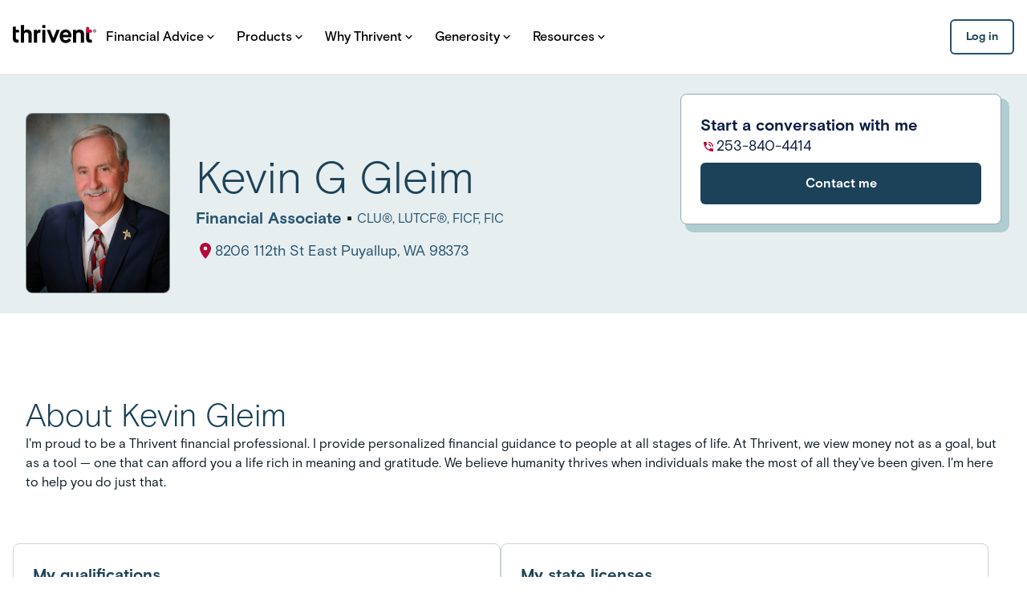

--- FILE ---
content_type: application/javascript; charset=UTF-8
request_url: https://connect.thrivent.com/_next/static/chunks/2415-8bc79ea3bd123d6d.js
body_size: 1546
content:
(self.webpackChunk_N_E=self.webpackChunk_N_E||[]).push([[2415],{32415:(e,s,n)=>{Promise.resolve().then(n.bind(n,56585)),Promise.resolve().then(n.bind(n,87380)),Promise.resolve().then(n.bind(n,86893)),Promise.resolve().then(n.bind(n,99776)),Promise.resolve().then(n.bind(n,32076)),Promise.resolve().then(n.bind(n,81324)),Promise.resolve().then(n.bind(n,24529)),Promise.resolve().then(n.bind(n,20689)),Promise.resolve().then(n.bind(n,99044)),Promise.resolve().then(n.bind(n,62603)),Promise.resolve().then(n.bind(n,75605)),Promise.resolve().then(n.bind(n,21409)),Promise.resolve().then(n.bind(n,69554)),Promise.resolve().then(n.bind(n,17344)),Promise.resolve().then(n.bind(n,46239)),Promise.resolve().then(n.bind(n,18598)),Promise.resolve().then(n.bind(n,1007)),Promise.resolve().then(n.bind(n,67734)),Promise.resolve().then(n.bind(n,71048)),Promise.resolve().then(n.bind(n,43329)),Promise.resolve().then(n.bind(n,44436)),Promise.resolve().then(n.bind(n,58547)),Promise.resolve().then(n.bind(n,75243)),Promise.resolve().then(n.bind(n,9418)),Promise.resolve().then(n.bind(n,86515)),Promise.resolve().then(n.bind(n,5161)),Promise.resolve().then(n.bind(n,70244)),Promise.resolve().then(n.bind(n,16608)),Promise.resolve().then(n.bind(n,6056)),Promise.resolve().then(n.bind(n,93871)),Promise.resolve().then(n.bind(n,19861)),Promise.resolve().then(n.bind(n,35464)),Promise.resolve().then(n.bind(n,19604)),Promise.resolve().then(n.bind(n,1753)),Promise.resolve().then(n.bind(n,74893)),Promise.resolve().then(n.bind(n,51094)),Promise.resolve().then(n.bind(n,6606)),Promise.resolve().then(n.bind(n,17840)),Promise.resolve().then(n.bind(n,80671)),Promise.resolve().then(n.bind(n,2841)),Promise.resolve().then(n.bind(n,3538)),Promise.resolve().then(n.bind(n,58182)),Promise.resolve().then(n.bind(n,93852)),Promise.resolve().then(n.bind(n,44604)),Promise.resolve().then(n.bind(n,8266)),Promise.resolve().then(n.bind(n,43812)),Promise.resolve().then(n.bind(n,15952)),Promise.resolve().then(n.bind(n,19291)),Promise.resolve().then(n.bind(n,31562)),Promise.resolve().then(n.bind(n,97561)),Promise.resolve().then(n.bind(n,73946)),Promise.resolve().then(n.bind(n,25723)),Promise.resolve().then(n.bind(n,59859)),Promise.resolve().then(n.bind(n,93158)),Promise.resolve().then(n.bind(n,68176)),Promise.resolve().then(n.bind(n,90774)),Promise.resolve().then(n.bind(n,16780)),Promise.resolve().then(n.bind(n,136)),Promise.resolve().then(n.bind(n,50757)),Promise.resolve().then(n.bind(n,99133)),Promise.resolve().then(n.bind(n,58829)),Promise.resolve().then(n.bind(n,8543)),Promise.resolve().then(n.bind(n,15936)),Promise.resolve().then(n.bind(n,12666)),Promise.resolve().then(n.bind(n,79123)),Promise.resolve().then(n.bind(n,5079)),Promise.resolve().then(n.bind(n,78278)),Promise.resolve().then(n.bind(n,80792)),Promise.resolve().then(n.bind(n,50719)),Promise.resolve().then(n.bind(n,3157)),Promise.resolve().then(n.bind(n,36863)),Promise.resolve().then(n.bind(n,62452)),Promise.resolve().then(n.bind(n,61439)),Promise.resolve().then(n.bind(n,75306)),Promise.resolve().then(n.bind(n,14925)),Promise.resolve().then(n.bind(n,22659)),Promise.resolve().then(n.bind(n,15930)),Promise.resolve().then(n.bind(n,90785)),Promise.resolve().then(n.bind(n,70878)),Promise.resolve().then(n.bind(n,15240)),Promise.resolve().then(n.bind(n,54137)),Promise.resolve().then(n.bind(n,45147)),Promise.resolve().then(n.bind(n,24578)),Promise.resolve().then(n.bind(n,90151)),Promise.resolve().then(n.bind(n,78233)),Promise.resolve().then(n.bind(n,83771)),Promise.resolve().then(n.bind(n,345)),Promise.resolve().then(n.bind(n,45789)),Promise.resolve().then(n.bind(n,60673)),Promise.resolve().then(n.bind(n,11596)),Promise.resolve().then(n.bind(n,91167)),Promise.resolve().then(n.bind(n,38470)),Promise.resolve().then(n.bind(n,66657)),Promise.resolve().then(n.bind(n,55230)),Promise.resolve().then(n.bind(n,70317)),Promise.resolve().then(n.bind(n,89518)),Promise.resolve().then(n.bind(n,54036)),Promise.resolve().then(n.bind(n,45238)),Promise.resolve().then(n.bind(n,58072)),Promise.resolve().then(n.bind(n,93990)),Promise.resolve().then(n.bind(n,84351)),Promise.resolve().then(n.bind(n,47145)),Promise.resolve().then(n.bind(n,81636)),Promise.resolve().then(n.bind(n,56824)),Promise.resolve().then(n.bind(n,58403)),Promise.resolve().then(n.bind(n,11509)),Promise.resolve().then(n.bind(n,6923)),Promise.resolve().then(n.bind(n,94397)),Promise.resolve().then(n.bind(n,97387)),Promise.resolve().then(n.bind(n,8416)),Promise.resolve().then(n.bind(n,97289)),Promise.resolve().then(n.bind(n,14651)),Promise.resolve().then(n.bind(n,77993)),Promise.resolve().then(n.bind(n,47786)),Promise.resolve().then(n.bind(n,93007)),Promise.resolve().then(n.bind(n,4814)),Promise.resolve().then(n.bind(n,54184)),Promise.resolve().then(n.bind(n,89011)),Promise.resolve().then(n.bind(n,5933)),Promise.resolve().then(n.bind(n,18018)),Promise.resolve().then(n.bind(n,7902)),Promise.resolve().then(n.bind(n,79680)),Promise.resolve().then(n.bind(n,87056)),Promise.resolve().then(n.bind(n,19879)),Promise.resolve().then(n.bind(n,79773)),Promise.resolve().then(n.bind(n,82190)),Promise.resolve().then(n.bind(n,34268)),Promise.resolve().then(n.bind(n,2246)),Promise.resolve().then(n.bind(n,2620)),Promise.resolve().then(n.bind(n,51739)),Promise.resolve().then(n.bind(n,77073)),Promise.resolve().then(n.bind(n,87021)),Promise.resolve().then(n.bind(n,96953)),Promise.resolve().then(n.bind(n,66492)),Promise.resolve().then(n.bind(n,86337)),Promise.resolve().then(n.bind(n,89042)),Promise.resolve().then(n.bind(n,17675)),Promise.resolve().then(n.bind(n,11768)),Promise.resolve().then(n.bind(n,53315)),Promise.resolve().then(n.bind(n,52116)),Promise.resolve().then(n.bind(n,9117)),Promise.resolve().then(n.bind(n,32792)),Promise.resolve().then(n.bind(n,49803)),Promise.resolve().then(n.bind(n,68846)),Promise.resolve().then(n.bind(n,56201)),Promise.resolve().then(n.bind(n,83580)),Promise.resolve().then(n.bind(n,73989)),Promise.resolve().then(n.bind(n,7399)),Promise.resolve().then(n.bind(n,15964)),Promise.resolve().then(n.bind(n,96824)),Promise.resolve().then(n.bind(n,42982)),Promise.resolve().then(n.bind(n,28498)),Promise.resolve().then(n.bind(n,8436)),Promise.resolve().then(n.bind(n,16723)),Promise.resolve().then(n.bind(n,85038)),Promise.resolve().then(n.bind(n,82469)),Promise.resolve().then(n.bind(n,10801)),Promise.resolve().then(n.bind(n,35174)),Promise.resolve().then(n.bind(n,11969)),Promise.resolve().then(n.bind(n,20790)),Promise.resolve().then(n.bind(n,90532)),Promise.resolve().then(n.bind(n,64318)),Promise.resolve().then(n.bind(n,14979)),Promise.resolve().then(n.bind(n,79679)),Promise.resolve().then(n.bind(n,61470)),Promise.resolve().then(n.bind(n,73549)),Promise.resolve().then(n.bind(n,4702)),Promise.resolve().then(n.bind(n,94931)),Promise.resolve().then(n.bind(n,914)),Promise.resolve().then(n.bind(n,66540)),Promise.resolve().then(n.bind(n,97095)),Promise.resolve().then(n.bind(n,40353)),Promise.resolve().then(n.bind(n,5734)),Promise.resolve().then(n.bind(n,5170)),Promise.resolve().then(n.bind(n,76252)),Promise.resolve().then(n.bind(n,95796)),Promise.resolve().then(n.bind(n,99491)),Promise.resolve().then(n.bind(n,37041)),Promise.resolve().then(n.bind(n,29978)),Promise.resolve().then(n.bind(n,20088)),Promise.resolve().then(n.bind(n,75281)),Promise.resolve().then(n.bind(n,91728)),Promise.resolve().then(n.bind(n,79759)),Promise.resolve().then(n.bind(n,99029)),Promise.resolve().then(n.bind(n,37841)),Promise.resolve().then(n.bind(n,53405)),Promise.resolve().then(n.bind(n,93376)),Promise.resolve().then(n.bind(n,51493)),Promise.resolve().then(n.bind(n,49638)),Promise.resolve().then(n.bind(n,93455)),Promise.resolve().then(n.bind(n,39036)),Promise.resolve().then(n.bind(n,89279)),Promise.resolve().then(n.bind(n,16208)),Promise.resolve().then(n.bind(n,88401)),Promise.resolve().then(n.bind(n,8972)),Promise.resolve().then(n.bind(n,10919)),Promise.resolve().then(n.bind(n,58682)),Promise.resolve().then(n.bind(n,29997)),Promise.resolve().then(n.bind(n,4728)),Promise.resolve().then(n.bind(n,82193)),Promise.resolve().then(n.bind(n,3779)),Promise.resolve().then(n.bind(n,88264)),Promise.resolve().then(n.bind(n,7604)),Promise.resolve().then(n.bind(n,90090)),Promise.resolve().then(n.bind(n,33726)),Promise.resolve().then(n.bind(n,93848)),Promise.resolve().then(n.bind(n,19247)),Promise.resolve().then(n.bind(n,71930)),Promise.resolve().then(n.bind(n,35305)),Promise.resolve().then(n.bind(n,17797)),Promise.resolve().then(n.bind(n,61482)),Promise.resolve().then(n.bind(n,90853)),Promise.resolve().then(n.bind(n,78146)),Promise.resolve().then(n.bind(n,2272)),Promise.resolve().then(n.bind(n,56261)),Promise.resolve().then(n.bind(n,34351)),Promise.resolve().then(n.bind(n,65411)),Promise.resolve().then(n.bind(n,72250)),Promise.resolve().then(n.bind(n,57284)),Promise.resolve().then(n.bind(n,94711)),Promise.resolve().then(n.bind(n,51074)),Promise.resolve().then(n.bind(n,99087)),Promise.resolve().then(n.bind(n,73185)),Promise.resolve().then(n.bind(n,422)),Promise.resolve().then(n.bind(n,94484)),Promise.resolve().then(n.bind(n,31071)),Promise.resolve().then(n.bind(n,17733)),Promise.resolve().then(n.bind(n,94119)),Promise.resolve().then(n.bind(n,25663)),Promise.resolve().then(n.bind(n,94772)),Promise.resolve().then(n.bind(n,13064)),Promise.resolve().then(n.bind(n,265)),Promise.resolve().then(n.bind(n,45773)),Promise.resolve().then(n.bind(n,73417)),Promise.resolve().then(n.bind(n,67296)),Promise.resolve().then(n.bind(n,56948)),Promise.resolve().then(n.bind(n,72752)),Promise.resolve().then(n.bind(n,3524)),Promise.resolve().then(n.bind(n,21405)),Promise.resolve().then(n.bind(n,35392)),Promise.resolve().then(n.bind(n,55811)),Promise.resolve().then(n.bind(n,16468)),Promise.resolve().then(n.bind(n,84945)),Promise.resolve().then(n.bind(n,91446)),Promise.resolve().then(n.bind(n,63387)),Promise.resolve().then(n.bind(n,83262)),Promise.resolve().then(n.bind(n,1505)),Promise.resolve().then(n.bind(n,80704)),Promise.resolve().then(n.bind(n,63915)),Promise.resolve().then(n.bind(n,79952)),Promise.resolve().then(n.bind(n,14499)),Promise.resolve().then(n.bind(n,52050)),Promise.resolve().then(n.bind(n,79016)),Promise.resolve().then(n.bind(n,45053)),Promise.resolve().then(n.bind(n,41227)),Promise.resolve().then(n.bind(n,11121)),Promise.resolve().then(n.bind(n,34693)),Promise.resolve().then(n.bind(n,9833)),Promise.resolve().then(n.bind(n,38878)),Promise.resolve().then(n.bind(n,41501)),Promise.resolve().then(n.bind(n,36702)),Promise.resolve().then(n.bind(n,53784)),Promise.resolve().then(n.bind(n,82331)),Promise.resolve().then(n.bind(n,17252)),Promise.resolve().then(n.bind(n,19845)),Promise.resolve().then(n.bind(n,43645)),Promise.resolve().then(n.bind(n,56885)),Promise.resolve().then(n.bind(n,71068)),Promise.resolve().then(n.bind(n,51688)),Promise.resolve().then(n.bind(n,2685)),Promise.resolve().then(n.bind(n,46888)),Promise.resolve().then(n.bind(n,47627)),Promise.resolve().then(n.bind(n,59350)),Promise.resolve().then(n.bind(n,55187)),Promise.resolve().then(n.bind(n,44261)),Promise.resolve().then(n.bind(n,10378)),Promise.resolve().then(n.bind(n,29160)),Promise.resolve().then(n.bind(n,98115)),Promise.resolve().then(n.bind(n,47721)),Promise.resolve().then(n.bind(n,88483)),Promise.resolve().then(n.bind(n,81347)),Promise.resolve().then(n.bind(n,66240)),Promise.resolve().then(n.bind(n,19036)),Promise.resolve().then(n.bind(n,65205)),Promise.resolve().then(n.bind(n,83641)),Promise.resolve().then(n.bind(n,1709)),Promise.resolve().then(n.bind(n,77204)),Promise.resolve().then(n.bind(n,42632)),Promise.resolve().then(n.bind(n,82292)),Promise.resolve().then(n.bind(n,25096)),Promise.resolve().then(n.bind(n,80929)),Promise.resolve().then(n.bind(n,47012)),Promise.resolve().then(n.bind(n,79287)),Promise.resolve().then(n.bind(n,71096)),Promise.resolve().then(n.bind(n,97189)),Promise.resolve().then(n.bind(n,42770)),Promise.resolve().then(n.bind(n,7335)),Promise.resolve().then(n.bind(n,20082)),Promise.resolve().then(n.bind(n,86581)),Promise.resolve().then(n.bind(n,75004)),Promise.resolve().then(n.bind(n,72407)),Promise.resolve().then(n.bind(n,33972)),Promise.resolve().then(n.bind(n,7519)),Promise.resolve().then(n.bind(n,37582)),Promise.resolve().then(n.bind(n,24964)),Promise.resolve().then(n.bind(n,11737)),Promise.resolve().then(n.bind(n,14247)),Promise.resolve().then(n.bind(n,13621)),Promise.resolve().then(n.bind(n,25697)),Promise.resolve().then(n.bind(n,62925)),Promise.resolve().then(n.bind(n,53434)),Promise.resolve().then(n.bind(n,40953)),Promise.resolve().then(n.bind(n,2194)),Promise.resolve().then(n.bind(n,51260)),Promise.resolve().then(n.bind(n,39663)),Promise.resolve().then(n.bind(n,46008)),Promise.resolve().then(n.bind(n,90641)),Promise.resolve().then(n.bind(n,47177)),Promise.resolve().then(n.bind(n,20649)),Promise.resolve().then(n.bind(n,21080)),Promise.resolve().then(n.bind(n,31356)),Promise.resolve().then(n.bind(n,53001)),Promise.resolve().then(n.bind(n,26926)),Promise.resolve().then(n.bind(n,75391)),Promise.resolve().then(n.bind(n,38904)),Promise.resolve().then(n.bind(n,77427)),Promise.resolve().then(n.bind(n,23248)),Promise.resolve().then(n.bind(n,46655)),Promise.resolve().then(n.bind(n,11297)),Promise.resolve().then(n.bind(n,2349)),Promise.resolve().then(n.bind(n,99853)),Promise.resolve().then(n.bind(n,84746)),Promise.resolve().then(n.bind(n,60114)),Promise.resolve().then(n.bind(n,26529)),Promise.resolve().then(n.bind(n,63753)),Promise.resolve().then(n.bind(n,81250)),Promise.resolve().then(n.bind(n,48664)),Promise.resolve().then(n.bind(n,25727)),Promise.resolve().then(n.bind(n,2577)),Promise.resolve().then(n.bind(n,38731)),Promise.resolve().then(n.bind(n,21473)),Promise.resolve().then(n.bind(n,84705)),Promise.resolve().then(n.bind(n,2347)),Promise.resolve().then(n.bind(n,13189)),Promise.resolve().then(n.bind(n,79206)),Promise.resolve().then(n.bind(n,11008)),Promise.resolve().then(n.bind(n,48127)),Promise.resolve().then(n.bind(n,9068)),Promise.resolve().then(n.bind(n,36654)),Promise.resolve().then(n.bind(n,30925)),Promise.resolve().then(n.bind(n,13155)),Promise.resolve().then(n.bind(n,84319)),Promise.resolve().then(n.bind(n,59990)),Promise.resolve().then(n.bind(n,30194)),Promise.resolve().then(n.bind(n,84795)),Promise.resolve().then(n.bind(n,39682)),Promise.resolve().then(n.bind(n,19052)),Promise.resolve().then(n.bind(n,31199)),Promise.resolve().then(n.bind(n,7879)),Promise.resolve().then(n.bind(n,26235)),Promise.resolve().then(n.bind(n,46159)),Promise.resolve().then(n.bind(n,77013)),Promise.resolve().then(n.bind(n,41916)),Promise.resolve().then(n.bind(n,91660)),Promise.resolve().then(n.bind(n,31400)),Promise.resolve().then(n.bind(n,25323)),Promise.resolve().then(n.bind(n,23098)),Promise.resolve().then(n.bind(n,75081)),Promise.resolve().then(n.bind(n,55698)),Promise.resolve().then(n.bind(n,80681)),Promise.resolve().then(n.bind(n,13431)),Promise.resolve().then(n.bind(n,4869)),Promise.resolve().then(n.bind(n,32944)),Promise.resolve().then(n.bind(n,50564)),Promise.resolve().then(n.bind(n,10736)),Promise.resolve().then(n.bind(n,81562)),Promise.resolve().then(n.bind(n,79428)),Promise.resolve().then(n.bind(n,82942)),Promise.resolve().then(n.bind(n,27736)),Promise.resolve().then(n.bind(n,53472)),Promise.resolve().then(n.bind(n,45420)),Promise.resolve().then(n.bind(n,77084)),Promise.resolve().then(n.t.bind(n,10489,23))}}]);

--- FILE ---
content_type: application/javascript; charset=UTF-8
request_url: https://connect.thrivent.com/_next/static/chunks/7d384bb9-d3a40298da7d9060.js
body_size: 565
content:
"use strict";(self.webpackChunk_N_E=self.webpackChunk_N_E||[]).push([[9386],{42266:(e,r,n)=>{n.d(r,{D3D:()=>o});var l=n(7620),t=["color"],o=(0,l.forwardRef)(function(e,r){var n=e.color,o=function(e,r){if(null==e)return{};var n,l,t={},o=Object.keys(e);for(l=0;l<o.length;l++)n=o[l],r.indexOf(n)>=0||(t[n]=e[n]);return t}(e,t);return(0,l.createElement)("svg",Object.assign({width:"15",height:"15",viewBox:"0 0 15 15",fill:"none",xmlns:"http://www.w3.org/2000/svg"},o,{ref:r}),(0,l.createElement)("path",{d:"M3.13523 6.15803C3.3241 5.95657 3.64052 5.94637 3.84197 6.13523L7.5 9.56464L11.158 6.13523C11.3595 5.94637 11.6759 5.95657 11.8648 6.15803C12.0536 6.35949 12.0434 6.67591 11.842 6.86477L7.84197 10.6148C7.64964 10.7951 7.35036 10.7951 7.15803 10.6148L3.15803 6.86477C2.95657 6.67591 2.94637 6.35949 3.13523 6.15803Z",fill:void 0===n?"currentColor":n,fillRule:"evenodd",clipRule:"evenodd"}))})}}]);